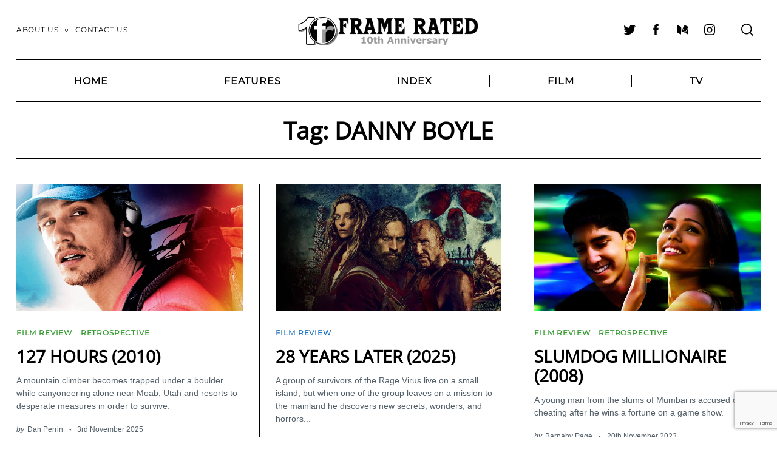

--- FILE ---
content_type: text/html; charset=utf-8
request_url: https://www.google.com/recaptcha/api2/anchor?ar=1&k=6LcWUIEUAAAAAE1ClTQGCuz5n6BOY8R8D8Jzyniq&co=aHR0cHM6Ly93d3cuZnJhbWVyYXRlZC5jby51azo0NDM.&hl=en&v=7gg7H51Q-naNfhmCP3_R47ho&size=invisible&anchor-ms=20000&execute-ms=30000&cb=s01wjd1ofwxl
body_size: 48061
content:
<!DOCTYPE HTML><html dir="ltr" lang="en"><head><meta http-equiv="Content-Type" content="text/html; charset=UTF-8">
<meta http-equiv="X-UA-Compatible" content="IE=edge">
<title>reCAPTCHA</title>
<style type="text/css">
/* cyrillic-ext */
@font-face {
  font-family: 'Roboto';
  font-style: normal;
  font-weight: 400;
  font-stretch: 100%;
  src: url(//fonts.gstatic.com/s/roboto/v48/KFO7CnqEu92Fr1ME7kSn66aGLdTylUAMa3GUBHMdazTgWw.woff2) format('woff2');
  unicode-range: U+0460-052F, U+1C80-1C8A, U+20B4, U+2DE0-2DFF, U+A640-A69F, U+FE2E-FE2F;
}
/* cyrillic */
@font-face {
  font-family: 'Roboto';
  font-style: normal;
  font-weight: 400;
  font-stretch: 100%;
  src: url(//fonts.gstatic.com/s/roboto/v48/KFO7CnqEu92Fr1ME7kSn66aGLdTylUAMa3iUBHMdazTgWw.woff2) format('woff2');
  unicode-range: U+0301, U+0400-045F, U+0490-0491, U+04B0-04B1, U+2116;
}
/* greek-ext */
@font-face {
  font-family: 'Roboto';
  font-style: normal;
  font-weight: 400;
  font-stretch: 100%;
  src: url(//fonts.gstatic.com/s/roboto/v48/KFO7CnqEu92Fr1ME7kSn66aGLdTylUAMa3CUBHMdazTgWw.woff2) format('woff2');
  unicode-range: U+1F00-1FFF;
}
/* greek */
@font-face {
  font-family: 'Roboto';
  font-style: normal;
  font-weight: 400;
  font-stretch: 100%;
  src: url(//fonts.gstatic.com/s/roboto/v48/KFO7CnqEu92Fr1ME7kSn66aGLdTylUAMa3-UBHMdazTgWw.woff2) format('woff2');
  unicode-range: U+0370-0377, U+037A-037F, U+0384-038A, U+038C, U+038E-03A1, U+03A3-03FF;
}
/* math */
@font-face {
  font-family: 'Roboto';
  font-style: normal;
  font-weight: 400;
  font-stretch: 100%;
  src: url(//fonts.gstatic.com/s/roboto/v48/KFO7CnqEu92Fr1ME7kSn66aGLdTylUAMawCUBHMdazTgWw.woff2) format('woff2');
  unicode-range: U+0302-0303, U+0305, U+0307-0308, U+0310, U+0312, U+0315, U+031A, U+0326-0327, U+032C, U+032F-0330, U+0332-0333, U+0338, U+033A, U+0346, U+034D, U+0391-03A1, U+03A3-03A9, U+03B1-03C9, U+03D1, U+03D5-03D6, U+03F0-03F1, U+03F4-03F5, U+2016-2017, U+2034-2038, U+203C, U+2040, U+2043, U+2047, U+2050, U+2057, U+205F, U+2070-2071, U+2074-208E, U+2090-209C, U+20D0-20DC, U+20E1, U+20E5-20EF, U+2100-2112, U+2114-2115, U+2117-2121, U+2123-214F, U+2190, U+2192, U+2194-21AE, U+21B0-21E5, U+21F1-21F2, U+21F4-2211, U+2213-2214, U+2216-22FF, U+2308-230B, U+2310, U+2319, U+231C-2321, U+2336-237A, U+237C, U+2395, U+239B-23B7, U+23D0, U+23DC-23E1, U+2474-2475, U+25AF, U+25B3, U+25B7, U+25BD, U+25C1, U+25CA, U+25CC, U+25FB, U+266D-266F, U+27C0-27FF, U+2900-2AFF, U+2B0E-2B11, U+2B30-2B4C, U+2BFE, U+3030, U+FF5B, U+FF5D, U+1D400-1D7FF, U+1EE00-1EEFF;
}
/* symbols */
@font-face {
  font-family: 'Roboto';
  font-style: normal;
  font-weight: 400;
  font-stretch: 100%;
  src: url(//fonts.gstatic.com/s/roboto/v48/KFO7CnqEu92Fr1ME7kSn66aGLdTylUAMaxKUBHMdazTgWw.woff2) format('woff2');
  unicode-range: U+0001-000C, U+000E-001F, U+007F-009F, U+20DD-20E0, U+20E2-20E4, U+2150-218F, U+2190, U+2192, U+2194-2199, U+21AF, U+21E6-21F0, U+21F3, U+2218-2219, U+2299, U+22C4-22C6, U+2300-243F, U+2440-244A, U+2460-24FF, U+25A0-27BF, U+2800-28FF, U+2921-2922, U+2981, U+29BF, U+29EB, U+2B00-2BFF, U+4DC0-4DFF, U+FFF9-FFFB, U+10140-1018E, U+10190-1019C, U+101A0, U+101D0-101FD, U+102E0-102FB, U+10E60-10E7E, U+1D2C0-1D2D3, U+1D2E0-1D37F, U+1F000-1F0FF, U+1F100-1F1AD, U+1F1E6-1F1FF, U+1F30D-1F30F, U+1F315, U+1F31C, U+1F31E, U+1F320-1F32C, U+1F336, U+1F378, U+1F37D, U+1F382, U+1F393-1F39F, U+1F3A7-1F3A8, U+1F3AC-1F3AF, U+1F3C2, U+1F3C4-1F3C6, U+1F3CA-1F3CE, U+1F3D4-1F3E0, U+1F3ED, U+1F3F1-1F3F3, U+1F3F5-1F3F7, U+1F408, U+1F415, U+1F41F, U+1F426, U+1F43F, U+1F441-1F442, U+1F444, U+1F446-1F449, U+1F44C-1F44E, U+1F453, U+1F46A, U+1F47D, U+1F4A3, U+1F4B0, U+1F4B3, U+1F4B9, U+1F4BB, U+1F4BF, U+1F4C8-1F4CB, U+1F4D6, U+1F4DA, U+1F4DF, U+1F4E3-1F4E6, U+1F4EA-1F4ED, U+1F4F7, U+1F4F9-1F4FB, U+1F4FD-1F4FE, U+1F503, U+1F507-1F50B, U+1F50D, U+1F512-1F513, U+1F53E-1F54A, U+1F54F-1F5FA, U+1F610, U+1F650-1F67F, U+1F687, U+1F68D, U+1F691, U+1F694, U+1F698, U+1F6AD, U+1F6B2, U+1F6B9-1F6BA, U+1F6BC, U+1F6C6-1F6CF, U+1F6D3-1F6D7, U+1F6E0-1F6EA, U+1F6F0-1F6F3, U+1F6F7-1F6FC, U+1F700-1F7FF, U+1F800-1F80B, U+1F810-1F847, U+1F850-1F859, U+1F860-1F887, U+1F890-1F8AD, U+1F8B0-1F8BB, U+1F8C0-1F8C1, U+1F900-1F90B, U+1F93B, U+1F946, U+1F984, U+1F996, U+1F9E9, U+1FA00-1FA6F, U+1FA70-1FA7C, U+1FA80-1FA89, U+1FA8F-1FAC6, U+1FACE-1FADC, U+1FADF-1FAE9, U+1FAF0-1FAF8, U+1FB00-1FBFF;
}
/* vietnamese */
@font-face {
  font-family: 'Roboto';
  font-style: normal;
  font-weight: 400;
  font-stretch: 100%;
  src: url(//fonts.gstatic.com/s/roboto/v48/KFO7CnqEu92Fr1ME7kSn66aGLdTylUAMa3OUBHMdazTgWw.woff2) format('woff2');
  unicode-range: U+0102-0103, U+0110-0111, U+0128-0129, U+0168-0169, U+01A0-01A1, U+01AF-01B0, U+0300-0301, U+0303-0304, U+0308-0309, U+0323, U+0329, U+1EA0-1EF9, U+20AB;
}
/* latin-ext */
@font-face {
  font-family: 'Roboto';
  font-style: normal;
  font-weight: 400;
  font-stretch: 100%;
  src: url(//fonts.gstatic.com/s/roboto/v48/KFO7CnqEu92Fr1ME7kSn66aGLdTylUAMa3KUBHMdazTgWw.woff2) format('woff2');
  unicode-range: U+0100-02BA, U+02BD-02C5, U+02C7-02CC, U+02CE-02D7, U+02DD-02FF, U+0304, U+0308, U+0329, U+1D00-1DBF, U+1E00-1E9F, U+1EF2-1EFF, U+2020, U+20A0-20AB, U+20AD-20C0, U+2113, U+2C60-2C7F, U+A720-A7FF;
}
/* latin */
@font-face {
  font-family: 'Roboto';
  font-style: normal;
  font-weight: 400;
  font-stretch: 100%;
  src: url(//fonts.gstatic.com/s/roboto/v48/KFO7CnqEu92Fr1ME7kSn66aGLdTylUAMa3yUBHMdazQ.woff2) format('woff2');
  unicode-range: U+0000-00FF, U+0131, U+0152-0153, U+02BB-02BC, U+02C6, U+02DA, U+02DC, U+0304, U+0308, U+0329, U+2000-206F, U+20AC, U+2122, U+2191, U+2193, U+2212, U+2215, U+FEFF, U+FFFD;
}
/* cyrillic-ext */
@font-face {
  font-family: 'Roboto';
  font-style: normal;
  font-weight: 500;
  font-stretch: 100%;
  src: url(//fonts.gstatic.com/s/roboto/v48/KFO7CnqEu92Fr1ME7kSn66aGLdTylUAMa3GUBHMdazTgWw.woff2) format('woff2');
  unicode-range: U+0460-052F, U+1C80-1C8A, U+20B4, U+2DE0-2DFF, U+A640-A69F, U+FE2E-FE2F;
}
/* cyrillic */
@font-face {
  font-family: 'Roboto';
  font-style: normal;
  font-weight: 500;
  font-stretch: 100%;
  src: url(//fonts.gstatic.com/s/roboto/v48/KFO7CnqEu92Fr1ME7kSn66aGLdTylUAMa3iUBHMdazTgWw.woff2) format('woff2');
  unicode-range: U+0301, U+0400-045F, U+0490-0491, U+04B0-04B1, U+2116;
}
/* greek-ext */
@font-face {
  font-family: 'Roboto';
  font-style: normal;
  font-weight: 500;
  font-stretch: 100%;
  src: url(//fonts.gstatic.com/s/roboto/v48/KFO7CnqEu92Fr1ME7kSn66aGLdTylUAMa3CUBHMdazTgWw.woff2) format('woff2');
  unicode-range: U+1F00-1FFF;
}
/* greek */
@font-face {
  font-family: 'Roboto';
  font-style: normal;
  font-weight: 500;
  font-stretch: 100%;
  src: url(//fonts.gstatic.com/s/roboto/v48/KFO7CnqEu92Fr1ME7kSn66aGLdTylUAMa3-UBHMdazTgWw.woff2) format('woff2');
  unicode-range: U+0370-0377, U+037A-037F, U+0384-038A, U+038C, U+038E-03A1, U+03A3-03FF;
}
/* math */
@font-face {
  font-family: 'Roboto';
  font-style: normal;
  font-weight: 500;
  font-stretch: 100%;
  src: url(//fonts.gstatic.com/s/roboto/v48/KFO7CnqEu92Fr1ME7kSn66aGLdTylUAMawCUBHMdazTgWw.woff2) format('woff2');
  unicode-range: U+0302-0303, U+0305, U+0307-0308, U+0310, U+0312, U+0315, U+031A, U+0326-0327, U+032C, U+032F-0330, U+0332-0333, U+0338, U+033A, U+0346, U+034D, U+0391-03A1, U+03A3-03A9, U+03B1-03C9, U+03D1, U+03D5-03D6, U+03F0-03F1, U+03F4-03F5, U+2016-2017, U+2034-2038, U+203C, U+2040, U+2043, U+2047, U+2050, U+2057, U+205F, U+2070-2071, U+2074-208E, U+2090-209C, U+20D0-20DC, U+20E1, U+20E5-20EF, U+2100-2112, U+2114-2115, U+2117-2121, U+2123-214F, U+2190, U+2192, U+2194-21AE, U+21B0-21E5, U+21F1-21F2, U+21F4-2211, U+2213-2214, U+2216-22FF, U+2308-230B, U+2310, U+2319, U+231C-2321, U+2336-237A, U+237C, U+2395, U+239B-23B7, U+23D0, U+23DC-23E1, U+2474-2475, U+25AF, U+25B3, U+25B7, U+25BD, U+25C1, U+25CA, U+25CC, U+25FB, U+266D-266F, U+27C0-27FF, U+2900-2AFF, U+2B0E-2B11, U+2B30-2B4C, U+2BFE, U+3030, U+FF5B, U+FF5D, U+1D400-1D7FF, U+1EE00-1EEFF;
}
/* symbols */
@font-face {
  font-family: 'Roboto';
  font-style: normal;
  font-weight: 500;
  font-stretch: 100%;
  src: url(//fonts.gstatic.com/s/roboto/v48/KFO7CnqEu92Fr1ME7kSn66aGLdTylUAMaxKUBHMdazTgWw.woff2) format('woff2');
  unicode-range: U+0001-000C, U+000E-001F, U+007F-009F, U+20DD-20E0, U+20E2-20E4, U+2150-218F, U+2190, U+2192, U+2194-2199, U+21AF, U+21E6-21F0, U+21F3, U+2218-2219, U+2299, U+22C4-22C6, U+2300-243F, U+2440-244A, U+2460-24FF, U+25A0-27BF, U+2800-28FF, U+2921-2922, U+2981, U+29BF, U+29EB, U+2B00-2BFF, U+4DC0-4DFF, U+FFF9-FFFB, U+10140-1018E, U+10190-1019C, U+101A0, U+101D0-101FD, U+102E0-102FB, U+10E60-10E7E, U+1D2C0-1D2D3, U+1D2E0-1D37F, U+1F000-1F0FF, U+1F100-1F1AD, U+1F1E6-1F1FF, U+1F30D-1F30F, U+1F315, U+1F31C, U+1F31E, U+1F320-1F32C, U+1F336, U+1F378, U+1F37D, U+1F382, U+1F393-1F39F, U+1F3A7-1F3A8, U+1F3AC-1F3AF, U+1F3C2, U+1F3C4-1F3C6, U+1F3CA-1F3CE, U+1F3D4-1F3E0, U+1F3ED, U+1F3F1-1F3F3, U+1F3F5-1F3F7, U+1F408, U+1F415, U+1F41F, U+1F426, U+1F43F, U+1F441-1F442, U+1F444, U+1F446-1F449, U+1F44C-1F44E, U+1F453, U+1F46A, U+1F47D, U+1F4A3, U+1F4B0, U+1F4B3, U+1F4B9, U+1F4BB, U+1F4BF, U+1F4C8-1F4CB, U+1F4D6, U+1F4DA, U+1F4DF, U+1F4E3-1F4E6, U+1F4EA-1F4ED, U+1F4F7, U+1F4F9-1F4FB, U+1F4FD-1F4FE, U+1F503, U+1F507-1F50B, U+1F50D, U+1F512-1F513, U+1F53E-1F54A, U+1F54F-1F5FA, U+1F610, U+1F650-1F67F, U+1F687, U+1F68D, U+1F691, U+1F694, U+1F698, U+1F6AD, U+1F6B2, U+1F6B9-1F6BA, U+1F6BC, U+1F6C6-1F6CF, U+1F6D3-1F6D7, U+1F6E0-1F6EA, U+1F6F0-1F6F3, U+1F6F7-1F6FC, U+1F700-1F7FF, U+1F800-1F80B, U+1F810-1F847, U+1F850-1F859, U+1F860-1F887, U+1F890-1F8AD, U+1F8B0-1F8BB, U+1F8C0-1F8C1, U+1F900-1F90B, U+1F93B, U+1F946, U+1F984, U+1F996, U+1F9E9, U+1FA00-1FA6F, U+1FA70-1FA7C, U+1FA80-1FA89, U+1FA8F-1FAC6, U+1FACE-1FADC, U+1FADF-1FAE9, U+1FAF0-1FAF8, U+1FB00-1FBFF;
}
/* vietnamese */
@font-face {
  font-family: 'Roboto';
  font-style: normal;
  font-weight: 500;
  font-stretch: 100%;
  src: url(//fonts.gstatic.com/s/roboto/v48/KFO7CnqEu92Fr1ME7kSn66aGLdTylUAMa3OUBHMdazTgWw.woff2) format('woff2');
  unicode-range: U+0102-0103, U+0110-0111, U+0128-0129, U+0168-0169, U+01A0-01A1, U+01AF-01B0, U+0300-0301, U+0303-0304, U+0308-0309, U+0323, U+0329, U+1EA0-1EF9, U+20AB;
}
/* latin-ext */
@font-face {
  font-family: 'Roboto';
  font-style: normal;
  font-weight: 500;
  font-stretch: 100%;
  src: url(//fonts.gstatic.com/s/roboto/v48/KFO7CnqEu92Fr1ME7kSn66aGLdTylUAMa3KUBHMdazTgWw.woff2) format('woff2');
  unicode-range: U+0100-02BA, U+02BD-02C5, U+02C7-02CC, U+02CE-02D7, U+02DD-02FF, U+0304, U+0308, U+0329, U+1D00-1DBF, U+1E00-1E9F, U+1EF2-1EFF, U+2020, U+20A0-20AB, U+20AD-20C0, U+2113, U+2C60-2C7F, U+A720-A7FF;
}
/* latin */
@font-face {
  font-family: 'Roboto';
  font-style: normal;
  font-weight: 500;
  font-stretch: 100%;
  src: url(//fonts.gstatic.com/s/roboto/v48/KFO7CnqEu92Fr1ME7kSn66aGLdTylUAMa3yUBHMdazQ.woff2) format('woff2');
  unicode-range: U+0000-00FF, U+0131, U+0152-0153, U+02BB-02BC, U+02C6, U+02DA, U+02DC, U+0304, U+0308, U+0329, U+2000-206F, U+20AC, U+2122, U+2191, U+2193, U+2212, U+2215, U+FEFF, U+FFFD;
}
/* cyrillic-ext */
@font-face {
  font-family: 'Roboto';
  font-style: normal;
  font-weight: 900;
  font-stretch: 100%;
  src: url(//fonts.gstatic.com/s/roboto/v48/KFO7CnqEu92Fr1ME7kSn66aGLdTylUAMa3GUBHMdazTgWw.woff2) format('woff2');
  unicode-range: U+0460-052F, U+1C80-1C8A, U+20B4, U+2DE0-2DFF, U+A640-A69F, U+FE2E-FE2F;
}
/* cyrillic */
@font-face {
  font-family: 'Roboto';
  font-style: normal;
  font-weight: 900;
  font-stretch: 100%;
  src: url(//fonts.gstatic.com/s/roboto/v48/KFO7CnqEu92Fr1ME7kSn66aGLdTylUAMa3iUBHMdazTgWw.woff2) format('woff2');
  unicode-range: U+0301, U+0400-045F, U+0490-0491, U+04B0-04B1, U+2116;
}
/* greek-ext */
@font-face {
  font-family: 'Roboto';
  font-style: normal;
  font-weight: 900;
  font-stretch: 100%;
  src: url(//fonts.gstatic.com/s/roboto/v48/KFO7CnqEu92Fr1ME7kSn66aGLdTylUAMa3CUBHMdazTgWw.woff2) format('woff2');
  unicode-range: U+1F00-1FFF;
}
/* greek */
@font-face {
  font-family: 'Roboto';
  font-style: normal;
  font-weight: 900;
  font-stretch: 100%;
  src: url(//fonts.gstatic.com/s/roboto/v48/KFO7CnqEu92Fr1ME7kSn66aGLdTylUAMa3-UBHMdazTgWw.woff2) format('woff2');
  unicode-range: U+0370-0377, U+037A-037F, U+0384-038A, U+038C, U+038E-03A1, U+03A3-03FF;
}
/* math */
@font-face {
  font-family: 'Roboto';
  font-style: normal;
  font-weight: 900;
  font-stretch: 100%;
  src: url(//fonts.gstatic.com/s/roboto/v48/KFO7CnqEu92Fr1ME7kSn66aGLdTylUAMawCUBHMdazTgWw.woff2) format('woff2');
  unicode-range: U+0302-0303, U+0305, U+0307-0308, U+0310, U+0312, U+0315, U+031A, U+0326-0327, U+032C, U+032F-0330, U+0332-0333, U+0338, U+033A, U+0346, U+034D, U+0391-03A1, U+03A3-03A9, U+03B1-03C9, U+03D1, U+03D5-03D6, U+03F0-03F1, U+03F4-03F5, U+2016-2017, U+2034-2038, U+203C, U+2040, U+2043, U+2047, U+2050, U+2057, U+205F, U+2070-2071, U+2074-208E, U+2090-209C, U+20D0-20DC, U+20E1, U+20E5-20EF, U+2100-2112, U+2114-2115, U+2117-2121, U+2123-214F, U+2190, U+2192, U+2194-21AE, U+21B0-21E5, U+21F1-21F2, U+21F4-2211, U+2213-2214, U+2216-22FF, U+2308-230B, U+2310, U+2319, U+231C-2321, U+2336-237A, U+237C, U+2395, U+239B-23B7, U+23D0, U+23DC-23E1, U+2474-2475, U+25AF, U+25B3, U+25B7, U+25BD, U+25C1, U+25CA, U+25CC, U+25FB, U+266D-266F, U+27C0-27FF, U+2900-2AFF, U+2B0E-2B11, U+2B30-2B4C, U+2BFE, U+3030, U+FF5B, U+FF5D, U+1D400-1D7FF, U+1EE00-1EEFF;
}
/* symbols */
@font-face {
  font-family: 'Roboto';
  font-style: normal;
  font-weight: 900;
  font-stretch: 100%;
  src: url(//fonts.gstatic.com/s/roboto/v48/KFO7CnqEu92Fr1ME7kSn66aGLdTylUAMaxKUBHMdazTgWw.woff2) format('woff2');
  unicode-range: U+0001-000C, U+000E-001F, U+007F-009F, U+20DD-20E0, U+20E2-20E4, U+2150-218F, U+2190, U+2192, U+2194-2199, U+21AF, U+21E6-21F0, U+21F3, U+2218-2219, U+2299, U+22C4-22C6, U+2300-243F, U+2440-244A, U+2460-24FF, U+25A0-27BF, U+2800-28FF, U+2921-2922, U+2981, U+29BF, U+29EB, U+2B00-2BFF, U+4DC0-4DFF, U+FFF9-FFFB, U+10140-1018E, U+10190-1019C, U+101A0, U+101D0-101FD, U+102E0-102FB, U+10E60-10E7E, U+1D2C0-1D2D3, U+1D2E0-1D37F, U+1F000-1F0FF, U+1F100-1F1AD, U+1F1E6-1F1FF, U+1F30D-1F30F, U+1F315, U+1F31C, U+1F31E, U+1F320-1F32C, U+1F336, U+1F378, U+1F37D, U+1F382, U+1F393-1F39F, U+1F3A7-1F3A8, U+1F3AC-1F3AF, U+1F3C2, U+1F3C4-1F3C6, U+1F3CA-1F3CE, U+1F3D4-1F3E0, U+1F3ED, U+1F3F1-1F3F3, U+1F3F5-1F3F7, U+1F408, U+1F415, U+1F41F, U+1F426, U+1F43F, U+1F441-1F442, U+1F444, U+1F446-1F449, U+1F44C-1F44E, U+1F453, U+1F46A, U+1F47D, U+1F4A3, U+1F4B0, U+1F4B3, U+1F4B9, U+1F4BB, U+1F4BF, U+1F4C8-1F4CB, U+1F4D6, U+1F4DA, U+1F4DF, U+1F4E3-1F4E6, U+1F4EA-1F4ED, U+1F4F7, U+1F4F9-1F4FB, U+1F4FD-1F4FE, U+1F503, U+1F507-1F50B, U+1F50D, U+1F512-1F513, U+1F53E-1F54A, U+1F54F-1F5FA, U+1F610, U+1F650-1F67F, U+1F687, U+1F68D, U+1F691, U+1F694, U+1F698, U+1F6AD, U+1F6B2, U+1F6B9-1F6BA, U+1F6BC, U+1F6C6-1F6CF, U+1F6D3-1F6D7, U+1F6E0-1F6EA, U+1F6F0-1F6F3, U+1F6F7-1F6FC, U+1F700-1F7FF, U+1F800-1F80B, U+1F810-1F847, U+1F850-1F859, U+1F860-1F887, U+1F890-1F8AD, U+1F8B0-1F8BB, U+1F8C0-1F8C1, U+1F900-1F90B, U+1F93B, U+1F946, U+1F984, U+1F996, U+1F9E9, U+1FA00-1FA6F, U+1FA70-1FA7C, U+1FA80-1FA89, U+1FA8F-1FAC6, U+1FACE-1FADC, U+1FADF-1FAE9, U+1FAF0-1FAF8, U+1FB00-1FBFF;
}
/* vietnamese */
@font-face {
  font-family: 'Roboto';
  font-style: normal;
  font-weight: 900;
  font-stretch: 100%;
  src: url(//fonts.gstatic.com/s/roboto/v48/KFO7CnqEu92Fr1ME7kSn66aGLdTylUAMa3OUBHMdazTgWw.woff2) format('woff2');
  unicode-range: U+0102-0103, U+0110-0111, U+0128-0129, U+0168-0169, U+01A0-01A1, U+01AF-01B0, U+0300-0301, U+0303-0304, U+0308-0309, U+0323, U+0329, U+1EA0-1EF9, U+20AB;
}
/* latin-ext */
@font-face {
  font-family: 'Roboto';
  font-style: normal;
  font-weight: 900;
  font-stretch: 100%;
  src: url(//fonts.gstatic.com/s/roboto/v48/KFO7CnqEu92Fr1ME7kSn66aGLdTylUAMa3KUBHMdazTgWw.woff2) format('woff2');
  unicode-range: U+0100-02BA, U+02BD-02C5, U+02C7-02CC, U+02CE-02D7, U+02DD-02FF, U+0304, U+0308, U+0329, U+1D00-1DBF, U+1E00-1E9F, U+1EF2-1EFF, U+2020, U+20A0-20AB, U+20AD-20C0, U+2113, U+2C60-2C7F, U+A720-A7FF;
}
/* latin */
@font-face {
  font-family: 'Roboto';
  font-style: normal;
  font-weight: 900;
  font-stretch: 100%;
  src: url(//fonts.gstatic.com/s/roboto/v48/KFO7CnqEu92Fr1ME7kSn66aGLdTylUAMa3yUBHMdazQ.woff2) format('woff2');
  unicode-range: U+0000-00FF, U+0131, U+0152-0153, U+02BB-02BC, U+02C6, U+02DA, U+02DC, U+0304, U+0308, U+0329, U+2000-206F, U+20AC, U+2122, U+2191, U+2193, U+2212, U+2215, U+FEFF, U+FFFD;
}

</style>
<link rel="stylesheet" type="text/css" href="https://www.gstatic.com/recaptcha/releases/7gg7H51Q-naNfhmCP3_R47ho/styles__ltr.css">
<script nonce="7W0co-izwmPnpCF3ouTbLg" type="text/javascript">window['__recaptcha_api'] = 'https://www.google.com/recaptcha/api2/';</script>
<script type="text/javascript" src="https://www.gstatic.com/recaptcha/releases/7gg7H51Q-naNfhmCP3_R47ho/recaptcha__en.js" nonce="7W0co-izwmPnpCF3ouTbLg">
      
    </script></head>
<body><div id="rc-anchor-alert" class="rc-anchor-alert"></div>
<input type="hidden" id="recaptcha-token" value="[base64]">
<script type="text/javascript" nonce="7W0co-izwmPnpCF3ouTbLg">
      recaptcha.anchor.Main.init("[\x22ainput\x22,[\x22bgdata\x22,\x22\x22,\[base64]/[base64]/UltIKytdPWE6KGE8MjA0OD9SW0grK109YT4+NnwxOTI6KChhJjY0NTEyKT09NTUyOTYmJnErMTxoLmxlbmd0aCYmKGguY2hhckNvZGVBdChxKzEpJjY0NTEyKT09NTYzMjA/[base64]/MjU1OlI/[base64]/[base64]/[base64]/[base64]/[base64]/[base64]/[base64]/[base64]/[base64]/[base64]\x22,\[base64]\x22,\x22M3RqD8KUw4XDv8KWwoEPw77DocOndsO8w7tRwrgGfx7DocK1w5gCUTNjwrt2KRbCuRrCugnCoz1Kw7QpUMKxwq3DmC5Wwq9TN2DDoS7Cs8K/E2t9w6ADb8KVwp06a8KPw5AcFVPCoUTDhx5jwrnDusK2w7csw6pzNwvDkMONw4HDvQUcwpTCnhnDn8OwLkJmw4N7C8Oew7F9KcOMd8KlZcKbwqnCt8KcwqMQMMK2w6U7ByPCvzwDCk/DoQluT8KfEMOmODE7w7NjwpXDoMO4RcOpw5zDosOKRsOhfsOyRsK1worDlnDDrDspWh8BwpXCl8K/GsKLw4zCi8KQEk4Re01VNMO/d0jDlsOJOn7Ck1opRMKIwpDDpsOFw65/[base64]/DnlVKS8Kzw5nDgsOPBcK4w591G0E5DcO/wp/Cpz7DpD7CucOSeUNFwqQNwpZiXcKsejrCmMOOw77CkyvCp0pww4nDjknDtCTCgRVEwpvDr8Oowqgsw6kFXMKiKGrCicKqAMOhwq/DqQkQwqXDsMKBAQ4mRMOhN0wNQMO/ZXXDl8KYw5vDrGtGJQoOw7fCqsOZw4RdwrPDnlrCkSh/w7zCrzNQwrgwdiUlUG/Ck8K/w7LClcKuw7ILJjHCpxhAwolhA8KLc8K1wq3CqhQFSyrCi27DkncJw6kUw7PDqCt1WHtRC8Kaw4pMw4NSwrIYw53DhyDCrTTCvMKKwq/DiQI/ZsK3wpHDjxkoRsO7w47DkcKXw6vDolbCgVNUW8OfFcKnAsKhw4fDn8KNNRl4wofCtsO/dmwXKcKRADvCvWgDwoRCUXdCaMOhZ0PDk03Cs8OoFsOVUyLClFIlU8KscsK9w4LCrlZgRcOSwpLCkcK0w6fDngpjw6JwEcOGw44XC13Dox13I3JLw78mwpQVbcOEKjd8bcKqfXTDj0g1aMOyw6Mkw4DCi8OdZsKywrbCh8KXwpkANgrClsKdwqjCjk/ClHAtwqUtw4M3w5LDn3LCh8OLP8Oow4A3LsK5U8K0wqdeE8O2w7xFw5rClsKow4jCtGrCl2xWRsOPwrARCyjCvsKvEcK+RMOKfgoQa0LCrcOQShQVTsOsVcOAwpl4GEfDqEYNESBcwq1lw44FRsKBfcOAw57DvSLCm2lPcl/Dih/[base64]/CsG/[base64]/wpwTGhTDhMOOKWjDusKOFnldLD/DqQjDr2hIw6EqfcK5YMKcw4nCvcKPXHvDqsKYw5DDtsKCw58twqNxf8OIw4jCmsKjwpvDq1LChMOeLR52EmrDlMOFw6EkF2dLwr/DgE4rZcKiw69NS8KEdBTCph/CqjvDvmUMVCjDpcO7wq4SPsO8CRDCssKyFS8KwrbDvMOCwonDpmTDmVpWw4UkV8OkJcOQbykKw4XCg1LDhMOHBkbDtHdNwrvCocK4wrA2ecK+SQbDisKvbV/DrXF6AcK9e8KRwoLChMK4WsK8aMOoAntxw6DCh8KUwpvDl8K5LzvDkMKpw7laHMK4w7bDgMKtw5x7NAXCoMKFJDYTbw3DpMOlw5jCoMKiYGMITsOnMMOnwr8twq8xcFvDrcOFwoYkwrvCvVzDmU/[base64]/Co8OYw41QRDPDrE3CnX9IwpdgUMKIWsOSwpF3U0A9FMOTwp9YG8KqUzPDvSfCoDl3Fi0UdcK6wqtQdcK0w79nwqZzwr/[base64]/CvMOQIRI9wpzCjHxkw70AwpzChsOeeizDisKGwp3CjE7CjSpaw6/CsMK9DcOHwrnCiMOaw5xywpdNNcOpB8KdN8OTw5nDgsKrw6fDtBXClgrDusKoSMKqw6DCu8KcT8OhwqAGdjLCgDfDuWpNwr/CujpUwq/DgsO3BMOTJMONFwHDr0vClcOvOsKIwpBtw7LCmMKQw4zDhQQxBsOiE17CnF7Cik3Cn0vDqmkEwogdFcKrw7/Dh8Kywq8ZTWHCgntMG1nDo8OgUMKGeAQdw40WbsK5RsOJwpnDjcKrLinCk8K4wqfDkgJZwpPCmcOHKsO6WMOkHh7Dt8KudMOzQVcaw7kUw6jCjMOrK8KaI8OuwoLCpQXDm1IHw77DqhnDswY+wprCvQVQw7ZMfUIcw6EHw6pWAWHDuhfCvsK6w6fCu3/Dq8K7NsOrI1NuCcOVIMOewqDCtnPChMOVI8KZMiPDgsOhwoLDtcKuJDjCpMOfUMKewpNCwoTDt8Oiw5/Cg8OHTRLCrEjCk8KOw5AkwoHCrMKJGS4HIH1XwrvCjWZGJQzCvEZOwpHDk8Ojw61CIcKOwpxQwrMGwrhIYAbCtcKDwrxeXMKSwq0MQMKXwr1vwrTCmSN7PcKXwqTCicKNw41Ywq7CvxvDkWYbVxA5Rn3DqMK/w5ZyXUApw4nDkcKfw5/[base64]/esOyJcKLwpvCtwQgw6YwwqcfCMO2wodUwqvDjE7DhcK0GWfCuB0bWsOTEXzDtAQiABlGS8Ovwp3Ci8OPw6ZULnLCt8KuTB9LwqIgTkHDvy/DlsKiZsKqH8O0aMKNwqrCkxLDvwzCncKow6Aaw50lfsOgwqDCqDrCn1DDuVfCuFfDqBXDg13DggEHZHXDnwU+bQt9McO1ZS/DucOYwrfDuMKswqdEw4I0w6/[base64]/[base64]/CtSfDk8ODwrUyw55RP8KYG8KRW8ONa8OEw6rDqcOHw7nCvH8Vw7d7NFFAaw8ALcKJQsODAcOIVsOJXCMGwrQ4wqzCrsKjM8OmecOXwrFvMsOtwqEPw6vClcO0wr57w4NMwpDCnhA/eHDDucOMYcOrwpnDrsOIbsKIdMOrck3DhcKywqjCvQd/wqbDkcKfDcOiw6w2OsOUw5DCnyJUNVwSwrINdGDDmU1bw4bCkcK/wo4gw5jDnsOwwqbCp8KUIkXColLCsDfDqcKkw5ZCScOKSMKKw7I6IhzCmGLClnIswo1+GTnDh8KVw4jDqk0iBSFgwpxgwrlkwqVhIxLDrEnCpmphwrBpw747w6ZXw63Dh1/Dt8KHwrvDm8KLeC09w47DhQnDtsKBwrbCgDjCuRUnVmZrwqzDmDnDiil3B8OZe8OTw4s6N8OKw4/CgMOtEsOYMno6Kx4uYcKoQ8KVwqdbD2PCvMKpwoEsFX8fw5wDDAjDlWzDuGw3w4bChcKtSTTDlgUJe8K1Y8OWw5PDjTs+w49Vwp7CqBtmLcOIwr7CgMO9wr3Di8KXwp15NMKdwoU7wpPClEdeHR4vDsKTw4/DssOHwoXCh8KTA3EDX1x2F8K1wrlgw4Rww7/DmsO7w5bCrU9cw7pFwq7DksKUwpTCs8OCeS0nwqAsOSIDwrDDsyNFwpNgwoHDm8KowrlJO281acOkw40lwpgVbDBUecORw7o8SWwTQz3CqHfDji4/[base64]/CuMOiS8Krw5rDh8OawosPBQlTw6nCiMKZOMKwwqsHX3TDhjzCgsOATsOYPEQUw4/Dq8KOw4s5WcO9wq1DO8OFw4dQAMKEw4dCW8K5RCkuwpFFw5zCg8KmwpvCg8KpfcO3wovCn39aw6HDjVbCosKPP8KXDcOHwrc9IsKhQMKow7MrQMOEw6fDs8OgY289w7pcDMOGw4hhw7Z6wpTDvwbChHzChcOIwrvCiMKjw4/[base64]/G8K3w4/CnCovfMOnc8OywrJHw4TDmDvDlA/Du8KAw4LChWh9AsKNC2RVIALCkcOUwrgKw5/Cl8KnJnHChQgHfcO4w5JDwqAXwoN/wpHDncKpblnDisKJwrHCvGfCgsK/W8OKwr1ywrzDgFDCtsKzCMKiXW1rO8Kwwq7DnmpgQMKAZcOnwrtQXsOvAjgcMsOsDsOnw5bDuhsSNUkgwqnDicKbTUPCq8KUw5HDnzbCkiPDhyXCphwLw5rCvcOLw5XCsCE6VTBawpotO8KGw7wRw67DnBbDqFDDpXpKCS/[base64]/wqHDpR7CmcKcBXrCpsKtRsOcbMOAw7LDpcOhVA7DncK5wrbCt8OUU8KWwovDq8Kfw7V/[base64]/wpXDlSw3wqTDuMKSfwDDjcOJccONBkUnMWTDjXdCwofCosOAVMOLw7vCjsOWGV81w6dmw6BLfMOmZMKLMBlZPMObFFEIw7M1U8O6w4zCm38WdsKqOcOsLMOAwq88woYDw5bDn8Orw5bDuxs1fUPCicKbw70iw5AoEgfDkwbDr8OQV1zDncKBw5XChsKAw7fCqz5QQXU/wpJXwpTDtMO5woUtNMKYwpHDpiNIwoXCmXnDjD3DjcKJw7wDwpcXa1NMwog3R8KhwphzPGDCtlPDu1knw4EcwpFfLBfDsTDCusOOwphuPMKHw63ChMOvLHspw6I9aDcxwoscfsKNw65wwrZlwqkvdcKFKsKNwqFhSWB/Cm/DsC9vLjXDl8KeCcOkPMOJEcOBCm4aw6FHdiXDp07CpMOLwovDo8Kewp9KGFXDlMOyCl7DkwJ8ZEsIYMK3D8KfW8Kxw5DDs2bDmMOcw4XDgUEAJDdVw6DDucK/[base64]/DTfDgnPCjcKOD8KgNcKPdsK1w63CiMOswrRmw57Cokgowq7Dl07CkjVGw6MAPsKeJSDCmcK9wpnDrcOzVsKiXMKJU2UOw6h7wo4SUMOqw6HDijbDuyIdbcK1CsK3w7XDq8KiwqrDu8OAwp3DrMOcVsOGNl0zE8KGcW/DicKQwqosdyBPPFfCnsOrw6XDpxUew61lw55ReEXDi8Kww7fCnsKzw7laPcKGwqzDp0jDucKsPGoNwpTDhUQsMcOIw4I4w5cHUcKjRQlZQ0REw7Vtwp3CgScKw4jCssKpDnnCmsK+w7DDlsOnwqrClcKdwrBqwp1/w7nDm3NfwqDDglMaw6TDv8KBw7dlw73DkUMBwrjClXLCnMKrwo0Fw7gNWcO0CD5uwoPDjiLCrmnCrHrDvFPCo8K3LVpDwp8Fw4bCpTfCv8Oew64mwrxDG8Onwp/DssKZwrrCryYZwobDqsO8Cl4iwp/DtAwLalZTw5/Cjgg/[base64]/wq3DgRzDocOgw43DjMOMNQ8Vw5ABwp/Dr8K0wqsSBsKnFl/Ds8Ocw6LCqsObw5LCqC3DgB3DpMOdw4zCtcOIwrQDwqdiOcOTwr8twqtXScO7w68MeMK2w7pELsK4wpZiw6pIw5/CkSLDli3CvE3CmcOSMMKWw6FHwqjCt8OcOsOFQBASBcKrfTZvN8OKBMKSDMOcM8OewrrDuULCgsK4w6fChzXCugBccibDlisTwqoww6kiw5/[base64]/DVLDlTzDnMKiw74cDilww5gfOcOlRMKSQ0YoNgfCslLCqMKnHMOJAMOWWHPCpsOyQcOGbQTCuw7ChsKyC8O6wr7CqhNRTRcbwoTDi8KDw5TDlsKVw73CscOkPDxow6DDjEbDocOXwrMXZ3TCicOjbg04wobDsMKBwpssw6PCvhsTw780wrBSMFXDpTwiw4/[base64]/Cm8KSw6RUw6tjw7UQZcKpbnlDw6fDlMKMworCp8OGwpnDkXzCu23DsMOuwr4Cwr7CjMKBCsKKwrBkT8O/w6nCuDsWGcKhwrgCw58EwpXDm8KZwrxsM8KBVMO8wqfDuz/DkEfDvmZYZzo+BVjCi8KPEsOeAWZSHhHDijFZLyc5w4kheUvDhhwLLCDCgzUkwpNdw5lnEcO1PMOxwqfDqcKqX8KjwrdgEjAVOsKawpvDqsKxwoRDw5V8w4vDjMOwGMO/wopbFsKDwqZRwq7CgcKDw4NRXMOACMO5ZcOIw6JEw5JGw5tAw47CtyhIw7HCvcOTwqxDJcKkc3zCj8KUDATCkF7CjsOBwp7Dl3Ycw7jCkcKGRMOOZMKHwoQCayBbw53DhcKow4UPbBTDl8KrwrnDhlUPw5jCtMOOaE/[base64]/[base64]/OsOXOyQHwrrCqsKdwrzDnj5vw70dw5zDpsKUwrAjY8OMw6vCgi/CnXrDlsKew5FNdcOUwpUzw6jCkcK/wo/CoFfCpxotdsOVw4U/C8K1B8OyYA1Afm9Fw6LDo8KHT2kSCMK8woQ5woliw4c0ZTtHQW4VA8K9QsOxwpjDqsKewo/[base64]/Ch380cjzDsMOBwqnCmxvDvVnDr8KJwonCsw7DlRrCu8ONCMK8IcKOwpvCsMOVPsKUOsOVw5vCn3HCg2zCt2Icw7zCu8OVKS17wqLDkR13w4QVw6tzwoV1D3VtwrY1w5h3fw9kU2HDoUTDhMOKdhdNwo8fQi/Cli87fMKDJ8O0w7jCjDfCucO2wo7DkMOhWsOMWDnCkA9Hw73Dnm3DksOCw6k7wqDDl8KZGC/DnxUQwozDgyxIeBTDoMOCwqoaw6XDuBJDBsKBw7c1wr3DjsKewrjDhUUQw6HClcKSwpplwoJwCsOJw7HCicKAYcObS8KEw73Cu8K8wq8Ew4PCj8KDwoxqQcKzT8OHB8O/w6TCn2zCl8OqAAHDuAzClloBw5jCmcKPDcOgwqgQwoY2DF8SwpMTPcKSw4hMCmgrwoYTwrnDg13CoMKSFkEqw5rCqC9id8KzwrrDpMOZw6fCsiHDosOFYQBlwrLCl0AiP8Kwwqp/wpDCscOYw6Jmw4VNwpbCtlZjWirCscOCPRJAwqfCgcOtERZIw63CgVbDlSg4HijConwQMTvCs0vCuWRbOlbDjcOHw7bCuUnCrnc/WMKlw5EnVsO4wo0VwoDCrsO8clJbwrzCqmnCuTjDsnnCjwcibMODFsOOw6h4w6DDjU1UwoTCqMOXw7jCuyrCpy53EQ/CvsOSw6EdG2FGFcODw4zCujzDhhhIeBvDnMOcw5LClsO7GcOKw4/Cswksw5JkeGIjD1HDosOPecKpw45aw4bCiCjCm1zCslkSXcK9R3sMd1hzd8OFKMOaw7LCgj7DgMKqwpdaw4zDvhHDkMOZc8KTGcOoBmpdVFg0w688TFfCgsKKf2Aaw7HDq1thSMOsf0/DkCTDpXIhBsOwIwrDssO3woXCkls6wqHDplNdE8OPKF0AGnrChsKwwp5kSynDmMO2wr7DhsKWw6RQw5bDvcOlw7PCjmXCt8KxwqrDoifCgMKzw7TCo8O4EkvDicKaF8KAwqAZQsO0JMO/[base64]/DqyPCsgnDpXHChcOWNsOiOyDDlcOkOcOcw7tSGX3Ds0DDrETCsxAjwr/[base64]/[base64]/w5QTBTkawo8ERwV4wpvDucOXPMKOw5bCvsKPwp5SNMKwNTh1w4kKDsOIw4gFw41mXcK0w7taw4Q3wr3CvMOsHTXDnDLCu8Obw7jClC1aL8O0w4rDn3g4LW/Ds0sRw4MbCMO8w68UAVLCnMKvCjAnw4JlNMOqw6/Di8OTL8OqTcKiw5PDgsKkVidAwqsAQsKAacO4woTDn2/[base64]/DmETDvcO5wqd7w4bCohDCmXkXwpIuw5wSBcKpecOcw5p2wr1Wwp/CllHDr0ERw6TCvQnCtE3DjhsZwpDDvcKWw7deES3DngrCrsOiw4Ulw7PDncKQwonCh2rCisOmwoHCvcOAw5wUJB7CkjXDhAYADGTDg0YCw71mw5PCiFLDj0PClcKewq7CunIUwrzDosKDwpk/[base64]/Ch1AORkPDksKMfsOQwo4FwqxcMSJlw5DCpcKFC8KCwoF/w5XCq8K6DsOrVSIJwpEicsKqwovCuhTCisOIfsOGT1bDklVQKMOgwrMBw7vDmcOqDXpKLWRjwp9/wrgCTcK9woU7wqDDkAV7w5/[base64]/DuUvCoFLDj8OjBMO8LMK1wqFBaCnDhsK2GgzDnsOFwq3Dsx7DswNMwqLCuA8qwpDDpDzDusOww4oCwr7DhsOdw5RiwrIXwrl3w4E0D8KaK8OEHGXCu8K9d34iZcOnw6ouw6/DrUvCmB56w4vCuMO2wp5BIcK+bVnCq8Orc8O2AzfCpnzDhsKMFQpbGzTDvcOyRAvCvsObwr3DgCLChBrDhMK/wp0zCCcEVcO2TwMCw4J4w7xoTcKrw7FEd3fDnsOdw7LDrMKTYsOHwqUXRlbCoUrChcKuZMKrw77Du8KOwo3CvcOGwpvCrnAvwroDeX3CtzBKdkHDiD/ClsKEw7TDsEsrw61pw4EkwrAUb8KlQsOMAQ3DpcKxwqlCCTtRSsOTdSd+bcONwrV7QcKtIcOHWMOlbQfDsz1QPcKVwrR3wp/[base64]/DrGXCrXYbw77DqTrDrcOANx8iN8KZwrplw7kvw6vDgBx/w58/M8KHdSvCr8OAE8OoG2jCoRXCuFcgGWo+EsKbacOMw5okwp1GM8OJw4XDqUMyZXPDm8Kcw5JCOsORRHbDmsOYw4XCjMOTwqAawothQiRBGHnDjzLCoEjCk3/[base64]/CucO+wr3CocKEFAVIwoFlwrXDr2owK8OPw4rCqioUwo5ww64rD8Ogw7/[base64]/[base64]/[base64]/[base64]/VMKFw6XDm8O2w4sxVVLDmAXDssKeR0zCk2ttHsKKI2HDisOZVMOHHcOewoB7FcKuw7XCp8OWwoXDjChaIA/DqTQWw6lew5UJWMK8wqLCp8K3wrsDw4nCui8Qw4TCgcKGwq/DunYNwpVcwphxRcKkw4jCnwHCil3Cp8OwX8KXwp/DkMKgEsOfwr7Cj8OhwoQnw75UCRHDmsKrKwwswqbCkMOPwrvDisKtwqJWwq7DvMO1wr8Iw5bDrMOvwr7CncOycBceEyjDhMKnR8KcfHHDlC4dDXPDtS5pw5vCiQ/[base64]/[base64]/[base64]/SmkQfwNoaMOWZlgqw4VOw5fClMOvw55AIG5Aw40zJyxXwozDp8O0BUjCjBNYCsK9b15VZcKBw7rDnsO4woMlKMKGUn4tFsOAVsOiwp9kU8KFTGXCqMKpwrTDgMOCYMOzQxDDnMO1wqTCrSbCosKiw7lGwpk9wrvDocOMw5wHImwsBsKNwo0Hw6/ChFA6wqotEMKkw7sBw7sPHcOLTsKuw5/Dv8KEMMOSwq8Jw57DjcKeIBsrEcKyBgTCusOewqBFw6plwplDwrDDjcOfWcORw5zCtcKfwpQ+S0bDk8KAw4DCgcKcHRZqw4XDg8KYM33CjMOnwqbDo8OHw4vChsO4w5k0w6/ClcKLQcOEcsOEXi/Dn0vDjMKPWSzDncOmwojDqMKtO30GKVAAw65XwpR6w44Zwq59V2jCrEjDuAXCslt1fcKIGgs9wq8PwrLDjxjDrcOxwrJIHMK5aQjCgwXCv8KQCnrCu03CjUM8Z8Oae0UGRQ/DncOhw7lJwo8pXcKpwoDDnG3CmcOSw6QWw7rCqXjCo0omUkPDlUgyUsO5LsKVK8OOQcOtNcOAU1XDusKiGsOLw5/DicKPLMKGw5FXK0LClnDDiS3CssOFw7JXM2/CvTTCgV5Gwq5ewrNzwrNGYkVMwrYVG8Omw5BRwoRKBkLDlcOFwqzDjcODwqY0XS7DoEkOO8OmZsO3w7ULw6nCqMO5G8KCw5HDt1/CohzCjGTDp07DjMOdGUrDvhRzYHnCmMOww7/[base64]/wqh5w5Jow4rCpsOLw6rDtMKZOcOuI3gWw5gXwrtLwrI4w53DpsOFUTzCuMOUYE3DnxDDnVnDl8KAwoXDo8KdXcKGFMOBw6sNGcOyDcKmwpcjXnDDgnTDv8OCwo7DoVw6ZMO1w6gcEFsLZGAnw6nDqQvCrDkUbWrDk2rDnMKlw4/[base64]/[base64]/wpPDtMKZPEDCrVVaScKawo7CrkYGWwtAOH5CXMKnwq9tNEMDLhM/w70ewohQwqxVCMK9wr8IDsOUwol7wpzDgMKmC0oUNxDCi3oaw7nCt8OVFl4uw7ltCMOowpfCkADDtWAPw7QOF8OcB8KIJ3PDhiTDjcOtwpnDisKGegwgW0BFw4IHw7gUw6vDosKHEU/CvMKdw4h2OyVbw5Vow73CtcOnw5AzH8OTwrjDlGDDnzJlC8OrwpE8HsKudFfDm8KEwqoswpbCv8KFeTLDt8Ojwr4Cw6kCw4bCrikJQcK7IjVPaHDChcK/AA4kwpLDosKfPcKKw7PCqjYdIcKAecKJw5/Cq2tIeC3ClRhlY8KgDcKaw7pSAzDDkcO6Ug1RWxhbaRBjCMOFEWDDrzHDk2UJwqXDkTJQw55EwoTDlXvCjRkmADvDksOaYj3DuFkrwp7DgCzCl8KAWMKHPVlgw7jDg1/CpVBewqXChMOeK8OIVsOCwovDo8KtSU9BE2/CqsOoRybDtcKFNMOeVcKWVh7Cp0dzwrzDtQnCpnfDphIdwqHDqsK6wp7DmUFVRsOTw7ElCA0wwoRxw4wGD8OQw5ECwqEuMF9RwpB/ZMK+w4TDvsOTw6Z9DsOKwqjDv8OWwrh+CRHCgMO4UMKTQGzDpCUuw7TCqB3Cl1V5wprCi8OFE8KlADPDmsKuwooECcO2w67Djgx1woIyBsOkXMOGw7/DncOEFsKEwoNfF8ONH8OPEkpYwpLDuhbCqAHCrWjCu3HDqxB/XzcLA34owoHDjMO9w6sgYsKwe8Kpw7/DkXTCt8KKwq4uBMK4XlZhw60yw4hCF8OpOWkQw6osLMKfYsOVaz/[base64]/CkkbCn8OaeMKOwqxCB8KhCi9Mw6I4XcOeMTU5w6/DlUhtXExhwqzDhWIvw5tkwrkfYX8Se8KJw4BOwppHUsKrw6s/N8KcA8K6LzLDkMOdey8Sw6TCpcOJZgFEGTTDssOLw5pdDXYVw6gMw6zDrsKOdsOGw4kew6fDsGnDq8KHwpzDi8O/e8KDcMO5w53DicK7WcOmNsKgwojCnyfDrkHDtmlaEjTCusOcwrnDigTDqsOxwotWw5XCphEGw6DCpBhjQ8K7YlnDj2/[base64]/JsOkw5lLw7/DkxDDgMKwwoDDncO4wq0mwoPDqcK9MkVQw5HCqcKlw7oKX8OqUy8xw4QHVDfDiMKTw4AAecOsR3p0w73CqWI+Q1B+IMOxwpnDtWNsw4gDXcKfGcOVwpLDv0PCoGrCuMOGU8OGFDfCpMK/wqDCpE5RwpNSw6g/O8KpwpwmeRfCv2gkfxV3ZMKowpPCuiFNclQOwqvCr8K+UMOzwoXDhV3DslvCtsOkwp0Yfxlyw4EGHsKNH8Odw6DDqHcSXcOqwoUNQcObwq7Dhj/Dg3bCo3wvbsO8w6MbwpMIwoJmLQTCvMOPfkEDLcKcXEQgwo0dNFPDksK3w7UnM8OWwrM5woXDp8K9w6kuw6HCjw7CksOdwpEGw6DDtMODwr9swrwJXsK1JcK7TWNewrXDrMK+wqfDpQrCgTwzwo7Ci0U2NMKHGwQfwoxcwo9fTk/[base64]/wo7DhgXCgcOjw5DCmcO6wqhfFMKMwohbCjpxwrBuwp5+wrLDnUY+wo3CkFMtFcOmwozCjsKxcBbCoMKsMsO8LsKIGjUOQUPCrcKaV8Kvw4B3wrrClB8gw7srw4/Cv8OPUm9uSChAwp/DsBjCgU/[base64]/CuMOjOsKxw51GTsKOXsKwCjAEOWPDqgRbw7M3wofDiMOdUcKFY8OORmd+eQTCmRANwqTChXPDrDtpUkA5w7JYXsO5w6EZXhzCtcKHOMK4TcOEb8K9SGEbaR/DuRfCusO8JcO5e8OOw63DoAvCg8OUHSIwERXCscK7bVUVMGs0JcKww5nDnQ3CmGTDnlQUwqsmwp3DrhrCjjttc8Oww6rDmkXDocKWHQrCmQdMwq7CncOFwqlnw6MGAcOvwpLCj8O2JGYPUTDCk38mwqsEw551R8KUw6vDh8Ozw6Qgw5cjXBcASV/Dk8OrIB/DpMOoXsKFWAHCgcKXw63DiMOXO8OEwoQES1U0wqvDosKfaVPCu8Ojw7/CjcO0woM5MMKXfkMrP2dRDMOFf8KyaMOTe2bCjhDDgMOAw55bAwnDrsOcw4nDm2dfE8Otw6dPw7Btw5kFwqXCs3wKZRnDtETDocOoGMO7w4NYwozDqMOowrjDksOKElc2QX/DpXMPwrHDqxYIJ8OxG8KMw6fDt8OewrnDv8Kxwqo1d8OFw6LCuMODfsKUwp8kSMKZwrvCoMOOFsOITQvCqEDDrcONwpEdYhgEJMKWw77ClcOEwqoIw5BGw6AtwrZ1wrUcw6p/PcKSC3Auwq3Cg8OiworCmcKYZiwFwpPChcOzw4JGSD/Cg8OAwr04UcK9eB9/IsKaLyFmw5gjMMOMFGhwfcKFwod0YsK3STHCgWg8w41RwoDDjcOTw73CrVfCscKwEMK/wo3ClcKUXgHCqcKwwqnCshvCsFgrw57DlQkSw5dSeQDCg8KFwpDCmEjCkzbCg8KQwphxw6IVw7UBwp4AwobDkg8MD8OXQsOjw7/[base64]/DmcOuw45Nw4jDnsOuZ27DoHFRwqHCtCodM1EJHcKkdMKCcmNew7vDp3dMw5LCqnZBKMK/RifDrMO6wqUIwolTwpcBw4vCtsKUwqHDqWzCsVVuw711ZMO9YVLDpsOLK8OkIzLDojZBw6jClUnDmsOmw6jDugBYJhDDosO3wp9HL8KCwqNGw57CrWbDnA8+w4sVw6IpwrDDiQBHw4ITGMKfewNkVADDmsOhOxDCpMOlw6NIwopzwq7CpMO/[base64]/[base64]/DDg0wpjCjsK6wqt5wo3Cu8OsAsKDEMKQM8KgA2Juwp7DgTHCkjDDuiTCpB3Du8K1J8KRAFM9HUltNcOfw5VOw49lf8Kowq3DrjAkBDo7w6LCqRhLVGzCojIVwrXChwcoJsKUTMKLwrLDqlBVwq4Sw5PCnsKBw5/[base64]/Dtw7Ck8KyAMOswqkhaD4Kw5AQJTPDnxsiIhIsKEJYQT1JwrF3w6g3w5JfAcOlV8OmUhjDt1VkbiHCscOLw5bDm8OBwqwnRsOOMR/CqiLDsRNxwpgKAsO5SDUxw5QewpfCqcKgwopsKlQwwodrSFjDiMOtamomO2Q4URV7cwgqwoxOw5bDtTsSw40Nw6QqwoYow4M7wpsXwrAyw5zDjgvCrRlMwqjDm01RLg0aXl8iwrd/[base64]/Cuw/[base64]/[base64]/aMOFwo40w6jDg1/DrDQ5w6nCj8O7w4sJe8KLASs4B8O6AFDCnGzDgMKYRg8BYsKpQTlEwoFMe3PDu1IRPFLDp8OTwoomS33Cr3bCsU7Dgg4Vw7JPw7/Dv8Ofw5vCksKUwqDDmmfCrsO4GH/CpMOzOsK2wrk/M8KoYMOqwo8CwrEnazvDqA7DlnMndMKrKkrChlbDhVMKeS5dw6YPw6IQwocNw5vDiW3DsMK9w68QYMKvK1nChCE/wrrDgsOwAWRZQcOkBsOgbHDDt8KtMBZpw4scBcKAY8KEBk5HGcOfw43CnElTw6g+wqDCjSTCnT/ChmNUQ0vDv8OXwpLCqcKISmTCscOtQy4wB2ADw6vCl8KlacKDaDnClsOxRg9XUXkcw6skWcK2wrLCp8KGwpttV8OQFE4owobCiS5XcsOqwp3Cg1V6bgpjwrHDpMOVL8Onw5bCoBM/McKZQk7Di23Cv14ow4IGNsKvecOYw6bCoDnDrks7L8Oqw6pFNsO9w6rDmMOPwqVBBVAKwoLCgMOFZQRUEWLChAQuMMO2V8K+elZ9w73DlTvDlcKeKcOTUMKxCsO9acKacsOvwotZwo5tHR/DlR5IZjrDhyvCpFI8w5QPUgtPWGJbbwjCqsOPS8OfH8K6w7nDsT3CvTnDssOYw5nDlH1Ww5TCicO6wpdcJMK9NcOnwrXDpm/[base64]/LUTCmA3CpMOswrnDh8OMwpJXwpYww7EMVcOpwoUBwpbDnsK7woE9wqTCs8K1csOZV8K+CMKxM2ojwohDwqZbOcOUwpR9ZQXDmMKjJMK7TzPCqMOgwr/[base64]/CUlfDhFGECcPwosyHMOkw6kpw7vCjMOSwqYhXC1IfMKkwppnw6DDm8OxTcOaacOqw5bDjsKzMFJGwrPCusKOA8KwcMKjwr/CusO4w4UrZ3snVsOQeg9XGQFwwrjClsOreldHamdVD8OywolSw4dIw4EWwox5w6PCq24vBcOXw4YSQ8OYwrPDqFEFw7vDtivCt8Kqc1rCqsOxSDZCw6Fww4xnw7NLQsK5c8OaeALCt8OgTMKgeX1GQcOJw7Fqw6dXbMK/fFAGw4bCoUJxWsOvFlnCiVTCu8KpwqrCmGUHP8KTH8K+ezrDg8OIbj/CkcOrDGLCi8KtGn7DgMKAeFnCrFnDsTzCiy3CjE/DiDcAwoDCksOcFsKaw5Rhw5dBwojCssOXEUJZKTZowpzDisOdw5kDwo/DpF/Cph4lLm/CqMK7XCfDl8KROkLDjcOfZ3XDhzjDlsOvCC/CuVnDpMKbwqkqaMOaJEFlw6VvwrvCnMO1w65XCw4Yw5rDucKmDcKUwpLCk8OYw6h8wq43LB0DAB7DncKuKmLCnMO/wq7CsDnCuRPClcO3fsObw49dwrDDs3d1HBUJw6nDsyTDhsKkwqLCvWsTwpIIw7xHScK2wonDr8OEUMKWwrtFw5hkw7MeQXJaEjvCkE/CgE/[base64]/ClMO1XXZKfwbCpMKSGl/Ds0oeb8OtQcKFOzx+wqbClMOJwp/DnBs6BMOWw4XCiMK3w6Esw4g3w4M1wonCkMOGdMOMZ8Ocw5UPw50QKcKpdG4QwonDqDYSw5TDtgIFwqnCl2PCoA9Pwq3CosOiw55fMR7Cp8O4w74/asKFU8KEw50XKMOEKlEOdnLDh8K7dsO2AcOaKSdIV8OqEMKbRUR5ARDDqsO2w7ldTMOdZnEnFzx9w4zDsMOean7CgCLDmzbCggDChsOww5QRKcKHwrfCrRjCpcKxQwDDtXEwcgIQFMKKbsOhaibDlnR6w48KVg/DvcOuworCvcO6OVtaw5LDglFQY3LCusK2wprCuMOewpDDoMKQwqLDh8OZwqR4VUPCj8OGHV8qKsOIw64Iwr7DkcO5wqTCvGjDmcKjwrLDoMKOwpMEb8KuKX/DicK2ecKqW8Ohw7LDuQ1ywo9Nwq10V8KaVRPDpMK9w5nCk2PDiMOCwpbCr8OQTiEqw4zDocKowpjDknBQw6dCLcK5w6AuEcOGwohrw6V8WnBBWF3DkWJXT3J3w45wwpvDqcKowo3DuAtEwpZNw6MAG1QMwqbDg8OtH8O/[base64]/[base64]/Cvy3CgsOTZCjDonJYw57Chgknw7zDv8K0w4HDhznCv8Olw45fwoXDjlXCosKkNl0jw4bDrmjDosKvfcK8ZsOtBxnChFIrVMKoaMO3JDzCo8ONw4dGWWTDmmZzYsK0w6HDnMKSDMOnOcK/PMKxw7LCuEjDvhTCocKYdsK/w5BzwpzDhBZHck3DpxrCv0phYlRiw5/DpV/Cp8O/[base64]/[base64]/DtXtAwo/CrDDDh8OJXmF6Q8O0w6/CrMKYw78lN8KYw4bCnyzCswPDl0E0wrw8MQMdw4F0w7Eow5o0N8KdRCfDgcO5YwnDgk/CsgXDosKYdT4vw5vCgMOOWhjDsMKdZsKLwphOaMOow6IoGGR8Xionwo/CocK0ZsKow7PDn8OeL8OCw6YOCsKEBmLCkzzDqW/DnMONwonCvCxHwpB9McOBFMKgN8OFLcO9emjDo8OpwqtnNT7CsVpAw7PCtXdYw5EfO1xww6t0w4N7w7HCkMOeQ8KrVDgKw7c6HsK3woDCgsK/SmbCtlMbw7k9wp3DjMO6Q1DDl8OqLUDDosKewq3DsMOkw73CtsKYVcOLKV/DrsOJVsOiwpE5WxnDhMOEwopkVsOtwoHCnzoqW8KkUMK4wrnCisK7TiXDvcOrBsO5w7TDlCHDgx/Di8KATgYUwqTCq8OaTBhIw5g0woN6TMOuwqIVbsKHw4HCsC7CmystB8Oaw6DCrwNOw6HCuXxTw4NTw7YTw6k+CH3DkBrCrxrDmsOJQMOoEcKkwpzCmsKhwqYXwpLDr8KnNMOqw4dZw5JjTjc2fBsiwpnChMKDGQHDnsK1VcKiK8KSBlfCm8OCwoDDtUw1bC/DpMOPXcKCw4kFHwPDu0E5wpfDnDbCsSDDm8OXT8OFQ1zDlTvCqhDDiMOyw4vCr8OOwqDDtSYrwq/Dl8KVO8Kbw75wRsO/XMKGw6M5IsK0wqBCW8KRw7fDlxk8PxTCgcOjbCl5w6lMw7rCocKBM8OTwpJaw6/[base64]\\u003d\x22],null,[\x22conf\x22,null,\x226LcWUIEUAAAAAE1ClTQGCuz5n6BOY8R8D8Jzyniq\x22,0,null,null,null,0,[21,125,63,73,95,87,41,43,42,83,102,105,109,121],[-1442069,778],0,null,null,null,null,0,null,0,null,700,1,null,0,\[base64]/tzcYADoGZWF6dTZkEg4Iiv2INxgAOgVNZklJNBoZCAMSFR0U8JfjNw7/vqUGGcSdCRmc4owCGQ\\u003d\\u003d\x22,0,0,null,null,1,null,0,1],\x22https://www.framerated.co.uk:443\x22,null,[3,1,1],null,null,null,1,3600,[\x22https://www.google.com/intl/en/policies/privacy/\x22,\x22https://www.google.com/intl/en/policies/terms/\x22],\x22+tCwC2zUUlBXWox9FhqVuvmr4apwMvT0Hfptche+sQI\\u003d\x22,1,0,null,1,1766450191146,0,0,[91,104,233],null,[47],\x22RC-d4BJJYxyxa7QuQ\x22,null,null,null,null,null,\x220dAFcWeA7EHoEMs-i9yOxVpQ2w_ZyXBgqyTDOj0nXX23wVslPqIADTDf-wHHZ23wa0vlxtncsypBtSj0rdGrWw0p6r76DtAJ2TXQ\x22,1766532991309]");
    </script></body></html>